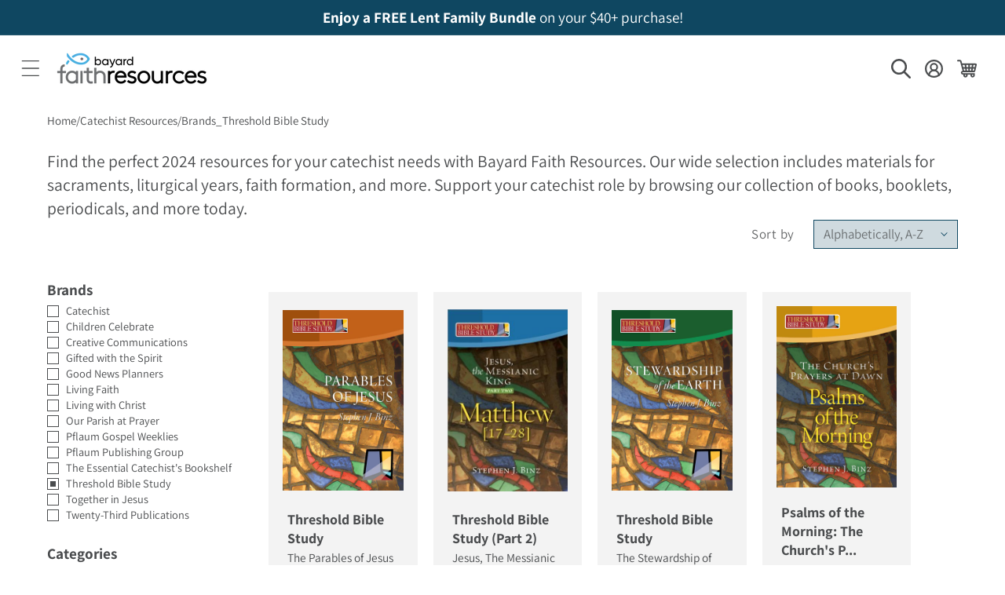

--- FILE ---
content_type: text/css
request_url: https://bayardfaithresources.com/cdn/shop/t/13/assets/newsletter-section.css?v=114263531972678935461736866281
body_size: -468
content:
.newsletter{overflow:hidden}.newsletter__blocks>*,.newsletter__social>*{margin-top:0;margin-bottom:0}.newsletter__blocks>*+*,.newsletter__social>*+*{margin-top:2rem}.newsletter__blocks>*+.newsletter-form{margin-top:3rem}.newsletter__subheading{max-width:70rem;margin-left:auto;margin-right:auto}.newsletter__wrapper .newsletter-form__field-wrapper{max-width:85rem;margin-bottom:2rem}.newsletter-form__field-wrapper .newsletter-form__message{margin-top:1.5rem}.newsletter__button{margin-top:3rem;width:fit-content}@media screen and (min-width: 750px){.newsletter__button{flex-shrink:0;margin:0 0 0 1rem}}.newsletter__wrapper .list-social{justify-content:center;gap:2rem}.newsletter__wrapper .list-social .list-social__link{padding:0}.newsletter__wrapper .list-social__item .icon,.newsletter__wrapper .list-social__item .svg-wrapper{height:3rem;width:3rem}.newsletter--align-sections{display:flex;flex-direction:column;column-gap:var(--grid-desktop-horizontal-spacing);row-gap:var(--grid-desktop-vertical-spacing)}@media (min-width: 990px){.newsletter--align-sections{flex-direction:row;align-items:flex-start}.newsletter--align-sections .newsletter-form__field-wrapper{margin:0}.newsletter--align-sections>*{flex:1}.newsletter--align-sections .newsletter__blocks{text-align:left}.newsletter--align-sections .newsletter__social{text-align:right}.newsletter--align-sections .newsletter__blocks .newsletter-form__button{margin-inline:0}.newsletter--align-sections .newsletter__social .list-social{justify-content:flex-end}.newsletter--align-sections .newsletter-form{flex-direction:row;align-items:stretch}}
/*# sourceMappingURL=/cdn/shop/t/13/assets/newsletter-section.css.map?v=114263531972678935461736866281 */
